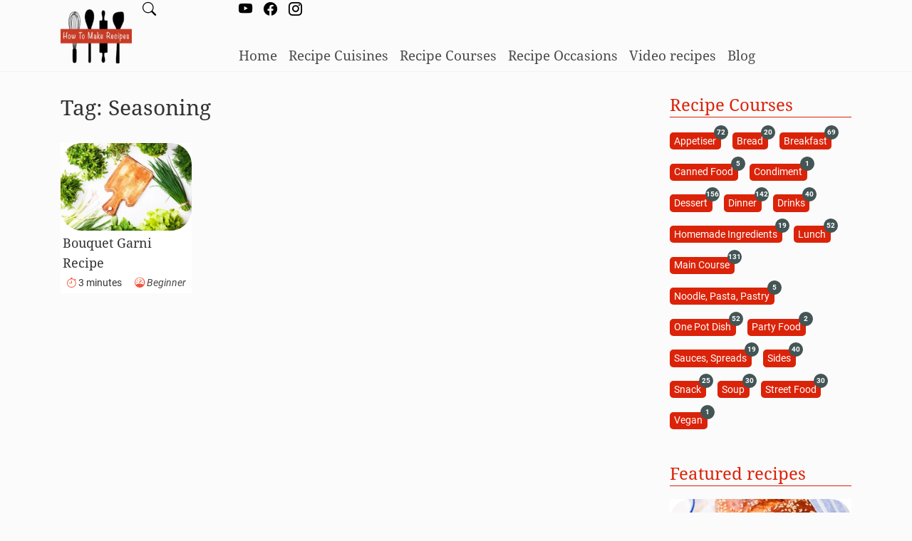

--- FILE ---
content_type: text/html; charset=UTF-8
request_url: https://howtomakerecipes.com/recipe-tag/seasoning/
body_size: 7440
content:
<!DOCTYPE html><html
lang=en-US><head><meta
charset="UTF-8"><meta
http-equiv="X-UA-Compatible" content="IE=edge"><meta
name="viewport" content="width=device-width, initial-scale=1"><meta
name='robots' content='index, follow, max-image-preview:large, max-snippet:-1, max-video-preview:-1'><title>Seasoning Archives - How To Make Recipes</title><link
rel=canonical href=https://howtomakerecipes.com/recipe-tag/seasoning/ ><meta
property="og:locale" content="en_US"><meta
property="og:type" content="article"><meta
property="og:title" content="Seasoning Archives - How To Make Recipes"><meta
property="og:url" content="https://howtomakerecipes.com/recipe-tag/seasoning/"><meta
property="og:site_name" content="How To Make Recipes"><meta
property="og:image" content="https://howtomakerecipes.com/wp-content/uploads/2023/02/how-to-make-recipes-logo-black.png"><meta
property="og:image:width" content="1024"><meta
property="og:image:height" content="1024"><meta
property="og:image:type" content="image/png"><meta
name="twitter:card" content="summary_large_image"> <script type=application/ld+json class=yoast-schema-graph>{"@context":"https://schema.org","@graph":[{"@type":"CollectionPage","@id":"https://howtomakerecipes.com/recipe-tag/seasoning/","url":"https://howtomakerecipes.com/recipe-tag/seasoning/","name":"Seasoning Archives - How To Make Recipes","isPartOf":{"@id":"https://howtomakerecipes.com/#website"},"primaryImageOfPage":{"@id":"https://howtomakerecipes.com/recipe-tag/seasoning/#primaryimage"},"image":{"@id":"https://howtomakerecipes.com/recipe-tag/seasoning/#primaryimage"},"thumbnailUrl":"https://howtomakerecipes.com/wp-content/uploads/2022/02/bouquet-garni-recipe-gastroladies3.jpg","breadcrumb":{"@id":"https://howtomakerecipes.com/recipe-tag/seasoning/#breadcrumb"},"inLanguage":"en-US"},{"@type":"ImageObject","inLanguage":"en-US","@id":"https://howtomakerecipes.com/recipe-tag/seasoning/#primaryimage","url":"https://howtomakerecipes.com/wp-content/uploads/2022/02/bouquet-garni-recipe-gastroladies3.jpg","contentUrl":"https://howtomakerecipes.com/wp-content/uploads/2022/02/bouquet-garni-recipe-gastroladies3.jpg","width":2000,"height":1333},{"@type":"BreadcrumbList","@id":"https://howtomakerecipes.com/recipe-tag/seasoning/#breadcrumb","itemListElement":[{"@type":"ListItem","position":1,"name":"Home","item":"https://howtomakerecipes.com/"},{"@type":"ListItem","position":2,"name":"Seasoning"}]},{"@type":"WebSite","@id":"https://howtomakerecipes.com/#website","url":"https://howtomakerecipes.com/","name":"How To Make Recipes","description":"Tried, True and Easy Recipes","publisher":{"@id":"https://howtomakerecipes.com/#organization"},"potentialAction":[{"@type":"SearchAction","target":{"@type":"EntryPoint","urlTemplate":"https://howtomakerecipes.com/?s={search_term_string}"},"query-input":{"@type":"PropertyValueSpecification","valueRequired":true,"valueName":"search_term_string"}}],"inLanguage":"en-US"},{"@type":"Organization","@id":"https://howtomakerecipes.com/#organization","name":"How To Make Recipes","url":"https://howtomakerecipes.com/","logo":{"@type":"ImageObject","inLanguage":"en-US","@id":"https://howtomakerecipes.com/#/schema/logo/image/","url":"https://howtomakerecipes.com/wp-content/uploads/2023/02/how-to-make-recipes-logo-black.png","contentUrl":"https://howtomakerecipes.com/wp-content/uploads/2023/02/how-to-make-recipes-logo-black.png","width":1024,"height":1024,"caption":"How To Make Recipes"},"image":{"@id":"https://howtomakerecipes.com/#/schema/logo/image/"},"sameAs":["https://www.facebook.com/howtomakerecipesathome","https://www.instagram.com/howtomakerecipes","https://www.youtube.com/@howtomake.recipes"]}]}</script> <link
rel=alternate type=application/rss+xml title="How To Make Recipes &raquo; Seasoning Tag Feed" href=https://howtomakerecipes.com/recipe-tag/seasoning/feed/ ><style id=wp-img-auto-sizes-contain-inline-css>img:is([sizes=auto i],[sizes^="auto," i]){contain-intrinsic-size:3000px 1500px}</style><style id=wp-block-library-inline-css>/*<![CDATA[*/:root{--wp-block-synced-color:#7a00df;--wp-block-synced-color--rgb:122,0,223;--wp-bound-block-color:var(--wp-block-synced-color);--wp-editor-canvas-background:#ddd;--wp-admin-theme-color:#007cba;--wp-admin-theme-color--rgb:0,124,186;--wp-admin-theme-color-darker-10:#006ba1;--wp-admin-theme-color-darker-10--rgb:0,107,160.5;--wp-admin-theme-color-darker-20:#005a87;--wp-admin-theme-color-darker-20--rgb:0,90,135;--wp-admin-border-width-focus:2px}@media (min-resolution:192dpi){:root{--wp-admin-border-width-focus:1.5px}}.wp-element-button{cursor:pointer}:root .has-very-light-gray-background-color{background-color:#eee}:root .has-very-dark-gray-background-color{background-color:#313131}:root .has-very-light-gray-color{color:#eee}:root .has-very-dark-gray-color{color:#313131}:root .has-vivid-green-cyan-to-vivid-cyan-blue-gradient-background{background:linear-gradient(135deg,#00d084,#0693e3)}:root .has-purple-crush-gradient-background{background:linear-gradient(135deg,#34e2e4,#4721fb 50%,#ab1dfe)}:root .has-hazy-dawn-gradient-background{background:linear-gradient(135deg,#faaca8,#dad0ec)}:root .has-subdued-olive-gradient-background{background:linear-gradient(135deg,#fafae1,#67a671)}:root .has-atomic-cream-gradient-background{background:linear-gradient(135deg,#fdd79a,#004a59)}:root .has-nightshade-gradient-background{background:linear-gradient(135deg,#330968,#31cdcf)}:root .has-midnight-gradient-background{background:linear-gradient(135deg,#020381,#2874fc)}:root{--wp--preset--font-size--normal:16px;--wp--preset--font-size--huge:42px}.has-regular-font-size{font-size:1em}.has-larger-font-size{font-size:2.625em}.has-normal-font-size{font-size:var(--wp--preset--font-size--normal)}.has-huge-font-size{font-size:var(--wp--preset--font-size--huge)}.has-text-align-center{text-align:center}.has-text-align-left{text-align:left}.has-text-align-right{text-align:right}.has-fit-text{white-space:nowrap!important}#end-resizable-editor-section{display:none}.aligncenter{clear:both}.items-justified-left{justify-content:flex-start}.items-justified-center{justify-content:center}.items-justified-right{justify-content:flex-end}.items-justified-space-between{justify-content:space-between}.screen-reader-text{border:0;clip-path:inset(50%);height:1px;margin:-1px;overflow:hidden;padding:0;position:absolute;width:1px;word-wrap:normal!important}.screen-reader-text:focus{background-color:#ddd;clip-path:none;color:#444;display:block;font-size:1em;height:auto;left:5px;line-height:normal;padding:15px
23px 14px;text-decoration:none;top:5px;width:auto;z-index:100000}html :where(.has-border-color){border-style:solid}html :where([style*=border-top-color]){border-top-style:solid}html :where([style*=border-right-color]){border-right-style:solid}html :where([style*=border-bottom-color]){border-bottom-style:solid}html :where([style*=border-left-color]){border-left-style:solid}html :where([style*=border-width]){border-style:solid}html :where([style*=border-top-width]){border-top-style:solid}html :where([style*=border-right-width]){border-right-style:solid}html :where([style*=border-bottom-width]){border-bottom-style:solid}html :where([style*=border-left-width]){border-left-style:solid}html :where(img[class*=wp-image-]){height:auto;max-width:100%}:where(figure){margin:0
0 1em}html :where(.is-position-sticky){--wp-admin--admin-bar--position-offset:var(--wp-admin--admin-bar--height,0px)}@media screen and (max-width:600px){html:where(.is-position-sticky){--wp-admin--admin-bar--position-offset:0px}}/*]]>*/</style><style id=classic-theme-styles-inline-css>/*! This file is auto-generated */
.wp-block-button__link{color:#fff;background-color:#32373c;border-radius:9999px;box-shadow:none;text-decoration:none;padding:calc(.667em + 2px) calc(1.333em + 2px);font-size:1.125em}.wp-block-file__button{background:#32373c;color:#fff;text-decoration:none}</style><link
rel=stylesheet href=https://howtomakerecipes.com/wp-content/cache/minify/7ca49.x16641.css media=all><style id=heateor_sss_frontend_css-inline-css>.heateor_sss_button_instagram span.heateor_sss_svg,a.heateor_sss_instagram
span.heateor_sss_svg{background:radial-gradient(circle at 30% 107%,#fdf497 0,#fdf497 5%,#fd5949 45%,#d6249f 60%,#285aeb 90%)}.heateor_sss_horizontal_sharing .heateor_sss_svg,.heateor_sss_standard_follow_icons_container
.heateor_sss_svg{color:#fff;border-width:0px;border-style:solid;border-color:transparent}.heateor_sss_horizontal_sharing
.heateorSssTCBackground{color:#666}.heateor_sss_horizontal_sharing span.heateor_sss_svg:hover,.heateor_sss_standard_follow_icons_container span.heateor_sss_svg:hover{border-color:transparent}.heateor_sss_vertical_sharing span.heateor_sss_svg,.heateor_sss_floating_follow_icons_container
span.heateor_sss_svg{color:#fff;border-width:0px;border-style:solid;border-color:transparent}.heateor_sss_vertical_sharing
.heateorSssTCBackground{color:#666}.heateor_sss_vertical_sharing span.heateor_sss_svg:hover,.heateor_sss_floating_follow_icons_container span.heateor_sss_svg:hover{border-color:transparent}@media screen and (max-width:783px){.heateor_sss_vertical_sharing{display:none!important}}div.heateor_sss_sharing_title{text-align:center}div.heateor_sss_sharing_ul{width:100%;text-align:center}div.heateor_sss_horizontal_sharing div.heateor_sss_sharing_ul
a{float:none!important;display:inline-block}</style> <script src=https://howtomakerecipes.com/wp-content/cache/minify/d52ed.x16641.js></script> <link
rel=https://api.w.org/ href=https://howtomakerecipes.com/wp-json/ ><link
rel=alternate title=JSON type=application/json href=https://howtomakerecipes.com/wp-json/wp/v2/recipe-tag/445><link
rel=EditURI type=application/rsd+xml title=RSD href=https://howtomakerecipes.com/xmlrpc.php?rsd><meta
name="generator" content="WordPress 6.9"><link
rel=icon href=https://howtomakerecipes.com/wp-content/uploads/2023/02/cropped-cropped-how-to-make-recipes-logo-black-150x150.png sizes=32x32><link
rel=icon href=https://howtomakerecipes.com/wp-content/uploads/2023/02/cropped-cropped-how-to-make-recipes-logo-black-300x300.png sizes=192x192><link
rel=apple-touch-icon href=https://howtomakerecipes.com/wp-content/uploads/2023/02/cropped-cropped-how-to-make-recipes-logo-black-300x300.png><meta
name="msapplication-TileImage" content="https://howtomakerecipes.com/wp-content/uploads/2023/02/cropped-cropped-how-to-make-recipes-logo-black-300x300.png">
 <script>(function(w,d,s,l,i){w[l]=w[l]||[];w[l].push({'gtm.start':new Date().getTime(),event:'gtm.js'});var f=d.getElementsByTagName(s)[0],j=d.createElement(s),dl=l!='dataLayer'?'&l='+l:'';j.async=true;j.src='https://www.googletagmanager.com/gtm.js?id='+i+dl;f.parentNode.insertBefore(j,f);})(window,document,'script','dataLayer','GTM-NWFPZBX');</script> </head><body
class="archive tax-recipe-tag term-seasoning term-445 wp-custom-logo wp-theme-howtomakerecipes"><noscript><iframe
src="https://www.googletagmanager.com/ns.html?id=GTM-NWFPZBX"
height=0 width=0 style=display:none;visibility:hidden></iframe></noscript><header
class=site-header><div
class=container-xl><div
class=head-menu><nav
class="navbar navbar-expand-sm navbar-light d-print-none" role=navigation>
<button
type=button class=navbar-toggler data-toggle=collapse data-target=#navbar-menu aria-label="Site menu" aria-controls=navbar-menu aria-expanded=false>
<span
class=navbar-toggler-icon></span>
</button><div
id=navbar-menu class="collapse navbar-collapse"><ul
id=menu-header-menu class="nav navbar-nav mx-auto"><li
id=menu-item-88 class="menu-item menu-item-type-custom menu-item-object-custom menu-item-88 nav-item">
<a
class=nav-link  href=/ >Home</a></li>
<li
id=menu-item-86 class="menu-item menu-item-type-post_type menu-item-object-page menu-item-86 nav-item">
<a
class=nav-link  href=https://howtomakerecipes.com/recipe-cuisines/ >Recipe Cuisines</a></li>
<li
id=menu-item-87 class="menu-item menu-item-type-post_type menu-item-object-page menu-item-87 nav-item">
<a
class=nav-link  href=https://howtomakerecipes.com/recipe-courses/ >Recipe Courses</a></li>
<li
id=menu-item-4444 class="menu-item menu-item-type-post_type menu-item-object-page menu-item-4444 nav-item">
<a
class=nav-link  href=https://howtomakerecipes.com/recipe-occasions/ >Recipe Occasions</a></li>
<li
id=menu-item-1797 class="menu-item menu-item-type-custom menu-item-object-custom menu-item-1797 nav-item">
<a
class=nav-link  href=/recipe-tag/video-recipe/ >Video recipes</a></li>
<li
id=menu-item-195 class="menu-item menu-item-type-taxonomy menu-item-object-category menu-item-195 nav-item">
<a
class=nav-link  href=https://howtomakerecipes.com/blog/ >Blog</a></li></ul></div></nav></div><div
class=head-logo>
<a
href=/ ><img
src=https://howtomakerecipes.com/wp-content/uploads/2023/02/cropped-how-to-make-recipes-logo-black-150x150.png class="logo img-fluid no-lightbox" width=100 height=100 alt="How To Make Recipes"></a></div><div
class=head-mix><div
class="head-social d-print-none"><div
class=social-links>
<a
href=https://www.youtube.com/@howtomake.recipes target=_blank title="HowToMakerRecipes YouTube page"><i
class="bi bi-youtube"></i></a>
<a
href=https://www.facebook.com/HowToMakeRecipesAtHome/ target=_blank title="HowToMakerRecipes Facebook page"><i
class="bi bi-facebook"></i></a>
<a
href=https://www.instagram.com/howtomakerecipes target=_blank title="HowToMakerRecipes Instagram page"><i
class="bi bi-instagram"></i></a></div></div><div
class="head-search d-print-none">
<a
href=/search-recipes title="Search Recipes"><i
class="bi bi-search"></i></a></div></div></div></header><div
class=container-xl><div
class=row><div
id=primary class="col-sm-8 col-md-9 col-lg-9 col-xl-9"><h1 class="page-title">Tag: <span>Seasoning</span></h1><div
class=row><div
class="col-12 col-sm-6 col-md-6 col-lg-3"><div
class=recipe-post-item><div
class=post-thumbnail>
<a
href=https://howtomakerecipes.com/recipe/bouquet-garni-recipe/ aria-hidden=true tabindex=-1>
<img
width=450 height=300 src=https://howtomakerecipes.com/wp-content/uploads/2022/02/bouquet-garni-recipe-gastroladies3-450x300.jpg class="img-fluid no-lightbox wp-post-image" alt="Bouquet Garni Recipe" loading=eager decoding=async fetchpriority=high srcset="https://howtomakerecipes.com/wp-content/uploads/2022/02/bouquet-garni-recipe-gastroladies3-450x300.jpg 450w, https://howtomakerecipes.com/wp-content/uploads/2022/02/bouquet-garni-recipe-gastroladies3-300x200.jpg 300w, https://howtomakerecipes.com/wp-content/uploads/2022/02/bouquet-garni-recipe-gastroladies3-1024x682.jpg 1024w, https://howtomakerecipes.com/wp-content/uploads/2022/02/bouquet-garni-recipe-gastroladies3-768x512.jpg 768w, https://howtomakerecipes.com/wp-content/uploads/2022/02/bouquet-garni-recipe-gastroladies3-1536x1024.jpg 1536w, https://howtomakerecipes.com/wp-content/uploads/2022/02/bouquet-garni-recipe-gastroladies3.jpg 2000w" sizes="(max-width: 450px) 100vw, 450px">  </a></div><h3 class="post-title"><a
href=https://howtomakerecipes.com/recipe/bouquet-garni-recipe/ title="Bouquet Garni Recipe">Bouquet Garni Recipe</a></h3><div
class=post-item-meta>
<span
class=time_total><i
class="bi bi-stopwatch"></i> 3 minutes</span>  <span
class=difficulty><i
class="bi bi-speedometer"></i> beginner</span></div></div></div></div></div><div
id=sidebar-primary class="sidebar col-sm-4 col-md-3 col-lg-3 col-xl-3"><div
id=recipe_courses_widget-2 class="widget widget_recipe_courses_widget"><h2 class="widget-title">Recipe Courses</h2><div
class=widget-term-list>
<a
href=/recipe-course/appetiser/ >Appetiser<span>72</span></a><a
href=/recipe-course/bread/ >Bread<span>20</span></a><a
href=/recipe-course/breakfast/ >Breakfast<span>69</span></a><a
href=/recipe-course/canned-food/ >Canned Food<span>5</span></a><a
href=/recipe-course/condiment/ >Condiment<span>1</span></a><a
href=/recipe-course/dessert/ >Dessert<span>156</span></a><a
href=/recipe-course/dinner/ >Dinner<span>142</span></a><a
href=/recipe-course/drinks/ >Drinks<span>40</span></a><a
href=/recipe-course/homemade-ingredients/ >Homemade Ingredients<span>19</span></a><a
href=/recipe-course/lunch/ >Lunch<span>52</span></a><a
href=/recipe-course/main-course/ >Main Course<span>131</span></a><a
href=/recipe-course/noodle-pasta-pastry/ >Noodle, Pasta, Pastry<span>5</span></a><a
href=/recipe-course/one-pot-dish/ >One Pot Dish<span>52</span></a><a
href=/recipe-course/party-food/ >Party Food<span>2</span></a><a
href=/recipe-course/sauces-spreads/ >Sauces, Spreads<span>19</span></a><a
href=/recipe-course/sides/ >Sides<span>40</span></a><a
href=/recipe-course/snack/ >Snack<span>25</span></a><a
href=/recipe-course/soup/ >Soup<span>30</span></a><a
href=/recipe-course/street-food/ >Street Food<span>30</span></a><a
href=/recipe-course/vegan/ >Vegan<span>1</span></a></div></div><div
id=recipe_featured_widget-2 class="widget widget_recipe_featured_widget"><h3 class="widget-title subheading heading-size-3">Featured recipes</h3><div
class=row><div
class=col-12><div
class=recipe-post-item><div
class=post-thumbnail>
<a
href=https://howtomakerecipes.com/recipe/braided-sweet-challah-bread-recipe-video-recipe/ aria-hidden=true tabindex=-1>
<img
width=450 height=300 src=https://howtomakerecipes.com/wp-content/uploads/2021/08/braided-bread-with-sesame-seeds-pastry-bread1-450x300.jpeg class="img-fluid no-lightbox wp-post-image" alt="Braided Sweet Challah Bread Recipe (Video)" decoding=async>  </a>
<a
href=https://howtomakerecipes.com/recipe/braided-sweet-challah-bread-recipe-video-recipe/#v-video class=video title="Watch recipe video"><i
class="bi bi-camera-video"></i></a></div><h3 class="post-title"><a
href=https://howtomakerecipes.com/recipe/braided-sweet-challah-bread-recipe-video-recipe/ title="Braided Sweet Challah Bread Recipe (Video)">Braided Sweet Challah Bread Recipe (Video)</a></h3><div
class=post-item-meta>
<span
class=time_total><i
class="bi bi-stopwatch"></i> 110 minutes</span>  <span
class=difficulty><i
class="bi bi-speedometer"></i> advanced</span></div></div></div><div
class=col-12><div
class=recipe-post-item><div
class=post-thumbnail>
<a
href=https://howtomakerecipes.com/recipe/roast-lamb-like-a-chef-video-recipe/ aria-hidden=true tabindex=-1>
<img
width=450 height=300 src=https://howtomakerecipes.com/wp-content/uploads/2021/08/roasted-lamb-leg-instagram-450x300.jpg class="img-fluid no-lightbox wp-post-image" alt="Roasted Lamb Recipe (Video)" decoding=async>  </a>
<a
href=https://howtomakerecipes.com/recipe/roast-lamb-like-a-chef-video-recipe/#v-video class=video title="Watch recipe video"><i
class="bi bi-camera-video"></i></a></div><h3 class="post-title"><a
href=https://howtomakerecipes.com/recipe/roast-lamb-like-a-chef-video-recipe/ title="Roasted Lamb Recipe (Video)">Roasted Lamb Recipe (Video)</a></h3><div
class=post-item-meta>
<span
class=time_total><i
class="bi bi-stopwatch"></i> 120 minutes</span>  <span
class=difficulty><i
class="bi bi-speedometer"></i> intermediate</span></div></div></div><div
class=col-12><div
class=recipe-post-item><div
class=post-thumbnail>
<a
href=https://howtomakerecipes.com/recipe/perfect-ham-video-recipe/ aria-hidden=true tabindex=-1>
<img
width=450 height=300 src=https://howtomakerecipes.com/wp-content/uploads/2021/08/hungarian-smoked-cooked-ham-for-easter-instagram-450x300.jpg class="img-fluid no-lightbox wp-post-image" alt="Perfect Ham Recipe (Video)" decoding=async>  </a>
<a
href=https://howtomakerecipes.com/recipe/perfect-ham-video-recipe/#v-video class=video title="Watch recipe video"><i
class="bi bi-camera-video"></i></a></div><h3 class="post-title"><a
href=https://howtomakerecipes.com/recipe/perfect-ham-video-recipe/ title="Perfect Ham Recipe (Video)">Perfect Ham Recipe (Video)</a></h3><div
class=post-item-meta>
<span
class=time_total><i
class="bi bi-stopwatch"></i> 185 minutes</span>  <span
class=difficulty><i
class="bi bi-speedometer"></i> beginner</span></div></div></div></div></div><div
id=recipe_cooking_methods_widget-2 class="widget widget_recipe_cooking_methods_widget"><h3 class="widget-title subheading heading-size-3">Recipe Cooking Methods</h3><div
class=widget-term-list>
<a
href=/recipe-cooking-method/baking/ >Baking<span>184</span></a><a
href=/recipe-cooking-method/boiling/ >Boiling<span>144</span></a><a
href=/recipe-cooking-method/fermenting/ >Fermenting<span>2</span></a><a
href=/recipe-cooking-method/freezing/ >Freezing<span>9</span></a><a
href=/recipe-cooking-method/frying/ >Frying<span>111</span></a><a
href=/recipe-cooking-method/grilling/ >Grilling<span>21</span></a><a
href=/recipe-cooking-method/mixing/ >Mixing<span>78</span></a><a
href=/recipe-cooking-method/other/ >Other<span>23</span></a><a
href=/recipe-cooking-method/roasting/ >Roasting<span>44</span></a><a
href=/recipe-cooking-method/steaming/ >Steaming<span>6</span></a><a
href=/recipe-cooking-method/whisking/ >Whisking<span>9</span></a></div></div><div
id=recipe_recent_widget-2 class="widget widget_recipe_recent_widget"><h3 class="widget-title subheading heading-size-3">Recent recipes</h3><div
class=row><div
class=col-12><div
class=recipe-post-item><div
class=post-thumbnail>
<a
href=https://howtomakerecipes.com/recipe/braided-sweet-challah-bread-recipe-video-recipe/ aria-hidden=true tabindex=-1>
<img
width=450 height=300 src=https://howtomakerecipes.com/wp-content/uploads/2021/08/braided-bread-with-sesame-seeds-pastry-bread1-450x300.jpeg class="img-fluid no-lightbox wp-post-image" alt="Braided Sweet Challah Bread Recipe (Video)" decoding=async>  </a>
<a
href=https://howtomakerecipes.com/recipe/braided-sweet-challah-bread-recipe-video-recipe/#v-video class=video title="Watch recipe video"><i
class="bi bi-camera-video"></i></a></div><h3 class="post-title"><a
href=https://howtomakerecipes.com/recipe/braided-sweet-challah-bread-recipe-video-recipe/ title="Braided Sweet Challah Bread Recipe (Video)">Braided Sweet Challah Bread Recipe (Video)</a></h3><div
class=post-item-meta>
<span
class=time_total><i
class="bi bi-stopwatch"></i> 110 minutes</span>  <span
class=difficulty><i
class="bi bi-speedometer"></i> advanced</span></div></div></div><div
class=col-12><div
class=recipe-post-item><div
class=post-thumbnail>
<a
href=https://howtomakerecipes.com/recipe/roast-lamb-like-a-chef-video-recipe/ aria-hidden=true tabindex=-1>
<img
width=450 height=300 src=https://howtomakerecipes.com/wp-content/uploads/2021/08/roasted-lamb-leg-instagram-450x300.jpg class="img-fluid no-lightbox wp-post-image" alt="Roasted Lamb Recipe (Video)" decoding=async>  </a>
<a
href=https://howtomakerecipes.com/recipe/roast-lamb-like-a-chef-video-recipe/#v-video class=video title="Watch recipe video"><i
class="bi bi-camera-video"></i></a></div><h3 class="post-title"><a
href=https://howtomakerecipes.com/recipe/roast-lamb-like-a-chef-video-recipe/ title="Roasted Lamb Recipe (Video)">Roasted Lamb Recipe (Video)</a></h3><div
class=post-item-meta>
<span
class=time_total><i
class="bi bi-stopwatch"></i> 120 minutes</span>  <span
class=difficulty><i
class="bi bi-speedometer"></i> intermediate</span></div></div></div><div
class=col-12><div
class=recipe-post-item><div
class=post-thumbnail>
<a
href=https://howtomakerecipes.com/recipe/perfect-ham-video-recipe/ aria-hidden=true tabindex=-1>
<img
width=450 height=300 src=https://howtomakerecipes.com/wp-content/uploads/2021/08/hungarian-smoked-cooked-ham-for-easter-instagram-450x300.jpg class="img-fluid no-lightbox wp-post-image" alt="Perfect Ham Recipe (Video)" decoding=async>  </a>
<a
href=https://howtomakerecipes.com/recipe/perfect-ham-video-recipe/#v-video class=video title="Watch recipe video"><i
class="bi bi-camera-video"></i></a></div><h3 class="post-title"><a
href=https://howtomakerecipes.com/recipe/perfect-ham-video-recipe/ title="Perfect Ham Recipe (Video)">Perfect Ham Recipe (Video)</a></h3><div
class=post-item-meta>
<span
class=time_total><i
class="bi bi-stopwatch"></i> 185 minutes</span>  <span
class=difficulty><i
class="bi bi-speedometer"></i> beginner</span></div></div></div></div></div><div
id=recipe_cuisines_widget-2 class="widget widget_recipe_cuisines_widget"><h3 class="widget-title subheading heading-size-3">Recipe Cuisines</h3><div
class=widget-term-list>
<a
href=/recipe-cuisine/argentina/ >Argentina<span>1</span></a><a
href=/recipe-cuisine/asian/ >Asian<span>5</span></a><a
href=/recipe-cuisine/australia/ >Australia<span>2</span></a><a
href=/recipe-cuisine/caribbean/ >Caribbean<span>3</span></a><a
href=/recipe-cuisine/french/ >French<span>29</span></a><a
href=/recipe-cuisine/german/ >German<span>7</span></a><a
href=/recipe-cuisine/greek/ >Greek<span>17</span></a><a
href=/recipe-cuisine/hungarian/ >Hungarian<span>53</span></a><a
href=/recipe-cuisine/india/ >India<span>11</span></a><a
href=/recipe-cuisine/irish/ >Irish<span>33</span></a><a
href=/recipe-cuisine/italian/ >Italian<span>63</span></a><a
href=/recipe-cuisine/jewish/ >Jewish<span>13</span></a><a
href=/recipe-cuisine/korean/ >Korean<span>7</span></a><a
href=/recipe-cuisine/mediterranean/ >Mediterranean<span>17</span></a><a
href=/recipe-cuisine/mexican/ >Mexican<span>18</span></a><a
href=/recipe-cuisine/other/ >Other<span>150</span></a><a
href=/recipe-cuisine/polish/ >Polish<span>1</span></a><a
href=/recipe-cuisine/romanian/ >Romanian<span>12</span></a><a
href=/recipe-cuisine/russian/ >Russian<span>5</span></a><a
href=/recipe-cuisine/serbian/ >Serbian<span>3</span></a><a
href=/recipe-cuisine/spanish/ >Spanish<span>8</span></a><a
href=/recipe-cuisine/transylvanian/ >Transylvanian<span>34</span></a><a
href=/recipe-cuisine/united-kingdom/ >United Kingdom<span>31</span></a><a
href=/recipe-cuisine/united-states/ >United States<span>111</span></a></div></div></div></div></div><footer
class="site-footer d-print-none"><div
class=container-xl><div
class=row><div
class="col-sm-6 col-md-4 about"><div
class=text-center>
<a
href=/ ><img
src=https://howtomakerecipes.com/wp-content/uploads/2023/02/how-to-make-recipes-logo-white-150x150.png width=100 height=100 class="logo img-fluid no-lightbox" alt="How To Make Recipes"></a><h2>How To Make Recipes</h2></div><div
id=sidebar-footer1 class=sidebar><div
id=block-2 class="widget widget_block"><h2 class="wp-block-heading">Who are we?</h2></div><div
id=block-3 class="widget widget_block widget_text"><p>We will bring you unique recipes &amp; food hacks to make cooking fun again – the best desserts, casseroles, snacks, and main dishes that you can easily replicate in your own kitchen!</p></div></div><div
class=social-links>
<a
href=https://www.youtube.com/@howtomake.recipes target=_blank title="HowToMakerRecipes YouTube page"><i
class="bi bi-youtube"></i></a>
<a
href=https://www.facebook.com/HowToMakeRecipesAtHome/ target=_blank title="HowToMakerRecipes Facebook page"><i
class="bi bi-facebook"></i></a>
<a
href=https://www.instagram.com/howtomakerecipes target=_blank title="HowToMakerRecipes Instagram page"><i
class="bi bi-instagram"></i></a></div></div><div
class="col-sm-6 col-md-4"><div
id=sidebar-footer2 class=sidebar><div
id=recent-posts-2 class="widget widget_recent_entries"><h3 class="widget-title subheading heading-size-3">Recent posts</h3><ul>
<li>
<a
href=https://howtomakerecipes.com/blog/2025/03/the-worlds-most-expensive-cheeses/ >The World’s Most Expensive Cheeses</a>
</li>
<li>
<a
href=https://howtomakerecipes.com/blog/2025/03/history-of-st-patrick/ >History of St. Patrick</a>
</li>
<li>
<a
href=https://howtomakerecipes.com/blog/2025/03/st-patricks-day-how-the-world-celebrates-the-irish-spirit/ >St. Patrick’s Day: How the World Celebrates the Irish Spirit</a>
</li>
<li>
<a
href=https://howtomakerecipes.com/blog/2025/03/gastronomy-and-womens-day/ >Gastronomy and Women&#8217;s Day</a>
</li></ul></div></div></div><div
class="col-sm-6 col-md-4"><div
id=sidebar-footer3 class=sidebar><div
id=pages-2 class="widget widget_pages"><h3 class="widget-title subheading heading-size-3">Latest pages</h3><ul>
<li
class="page_item page-item-2"><a
href=https://howtomakerecipes.com/about/ >About Us</a></li>
<li
class="page_item page-item-65"><a
href=https://howtomakerecipes.com/contact/ >Contact</a></li>
<li
class="page_item page-item-68"><a
href=https://howtomakerecipes.com/recipe-cooking-methods/ >Recipe Cooking Methods</a></li>
<li
class="page_item page-item-70"><a
href=https://howtomakerecipes.com/recipe-courses/ >Recipe Courses</a></li>
<li
class="page_item page-item-72"><a
href=https://howtomakerecipes.com/recipe-cuisines/ >Recipe Cuisines</a></li>
<li
class="page_item page-item-4442"><a
href=https://howtomakerecipes.com/recipe-occasions/ >Recipe Occasions</a></li>
<li
class="page_item page-item-78"><a
href=https://howtomakerecipes.com/search-recipes/ >Search recipes</a></li></ul></div></div></div></div></div><div
class="copyright text-center"><div
class=mx-auto>
&copy; 2020 - 2026 HowToMakeRecipes.com | <a
href=/privacy-policy>Privacy Policy</a></div></div></footer> <script type=speculationrules>{"prefetch":[{"source":"document","where":{"and":[{"href_matches":"/*"},{"not":{"href_matches":["/wp-*.php","/wp-admin/*","/wp-content/uploads/*","/wp-content/*","/wp-content/plugins/*","/wp-content/themes/howtomakerecipes/*","/*\\?(.+)"]}},{"not":{"selector_matches":"a[rel~=\"nofollow\"]"}},{"not":{"selector_matches":".no-prefetch, .no-prefetch a"}}]},"eagerness":"conservative"}]}</script> <script src=https://howtomakerecipes.com/wp-content/cache/minify/ba810.x16641.js></script> <script id=heateor_sss_sharing_js-js-before>function heateorSssLoadEvent(e){var t=window.onload;if(typeof window.onload!="function"){window.onload=e}else{window.onload=function(){t();e()}}};var heateorSssSharingAjaxUrl='https://howtomakerecipes.com/wp-admin/admin-ajax.php',heateorSssCloseIconPath='https://howtomakerecipes.com/wp-content/plugins/sassy-social-share/public/../images/close.png',heateorSssPluginIconPath='https://howtomakerecipes.com/wp-content/plugins/sassy-social-share/public/../images/logo.png',heateorSssHorizontalSharingCountEnable=0,heateorSssVerticalSharingCountEnable=0,heateorSssSharingOffset=-10;var heateorSssMobileStickySharingEnabled=0;var heateorSssCopyLinkMessage="Link copied.";var heateorSssUrlCountFetched=[],heateorSssSharesText='Shares',heateorSssShareText='Share';function heateorSssPopup(e){window.open(e,"popUpWindow","height=400,width=600,left=400,top=100,resizable,scrollbars,toolbar=0,personalbar=0,menubar=no,location=no,directories=no,status")}</script> <script src=https://howtomakerecipes.com/wp-content/cache/minify/16f71.x16641.js></script> <script id=flying-scripts>const loadScriptsTimer=setTimeout(loadScripts,7*1000);const userInteractionEvents=["mouseover","keydown","touchstart","touchmove","wheel"];userInteractionEvents.forEach(function(event){window.addEventListener(event,triggerScriptLoader,{passive:!0})});function triggerScriptLoader(){loadScripts();clearTimeout(loadScriptsTimer);userInteractionEvents.forEach(function(event){window.removeEventListener(event,triggerScriptLoader,{passive:!0})})}function loadScripts(){document.querySelectorAll("script,iframe[data-type='lazy']").forEach(function(elem){elem.setAttribute("src",elem.getAttribute("data-src"))})}</script> <script data-ad-client=ca-pub-6218909639393983 data-src=https://pagead2.googlesyndication.com/pagead/js/adsbygoogle.js data-type=lazy></script> </body></html>